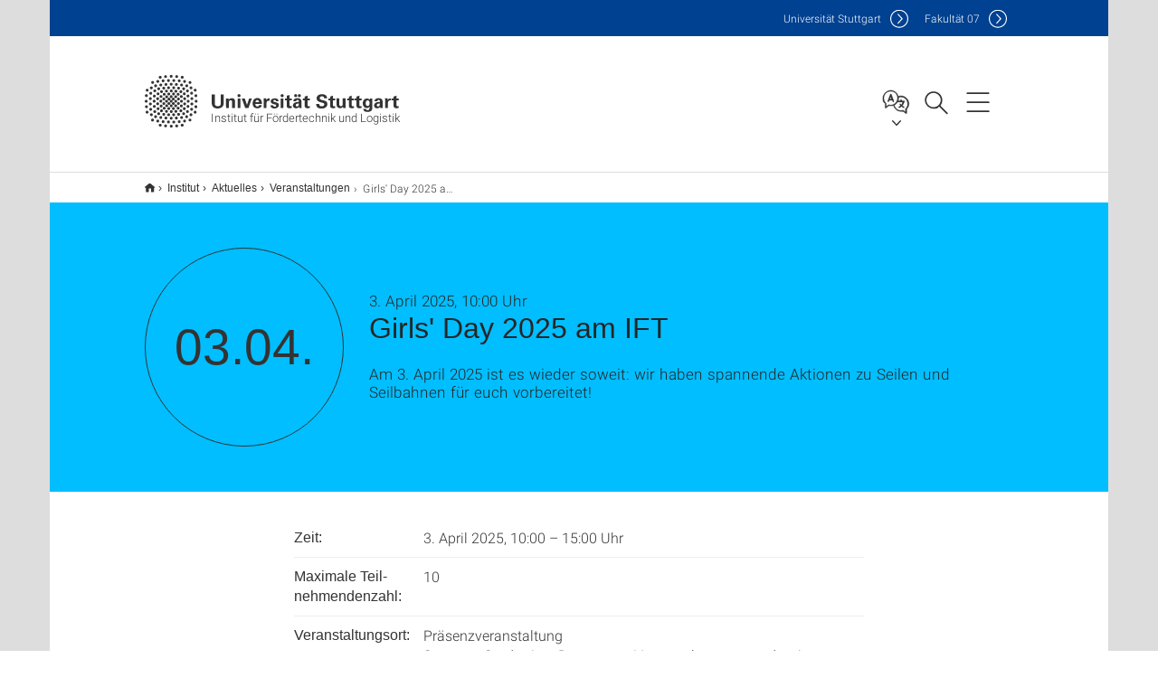

--- FILE ---
content_type: text/html;charset=UTF-8
request_url: https://www.ift.uni-stuttgart.de/institut/aktuelles/veranstaltungen/Girls-Day-2023-am-IFT/
body_size: 43387
content:
<!DOCTYPE html>
<!--[if lt IE 7]>      <html lang="de" class="no-js lt-ie9 lt-ie8 lt-ie7"> <![endif]-->
<!--[if IE 7]>         <html lang="de" class="no-js lt-ie9 lt-ie8"> <![endif]-->
<!--[if IE 8]>         <html lang="de" class="no-js lt-ie9"> <![endif]-->
<!--[if gt IE 8]><!-->


<!--
===================== version="0.1.29" =====================
-->

<html lang="de" class="no-js"> <!--<![endif]-->

<head>

<!-- start metadata (_metadata.hbs) -->
	<meta charset="UTF-8">
	<meta http-equiv="X-UA-Compatible" content="IE=edge"/>
	<meta name="creator" content="TIK" />
	<meta name="Publisher" content="Universität Stuttgart - TIK" />
	<meta name="Copyright" content="Universität Stuttgart" />
	<meta name="Content-language" content="de" />
	<meta name="Page-type" content="Bildungseinrichtung" />
	<meta name="viewport" content="width=device-width, initial-scale=1.0, shrink-to-fit=no"/>
	<meta name="robots" content="index, follow" />
	<meta name="system" content="20.0.18" />
	<meta name="template" content="3.0" />
	<meta name="Description" content="03.04.2025: Ob Seilbahnen, Freefall-Tower, Aufzüge, Krane oder beim Klettern – überall spielen Seile eine wichtige, teilweise lebenswichtige Rolle. In der Abteilung Seiltechnologie des IFT beschäftigen wir uns damit, Faser- und Stahlseile aus allen Bereichen der Freizeit und Technik zu berechnen und auf verschiedene Arten zu prüfen.
Im Rahmen des Girls‘ Day möchten wir euch einladen, mit Hilfe unserer Prüftechnik in das Innere eines Seilbahnseils zu schauen. Wir zeigen euch, wie man den Sturz eines Kletterers in ein Kletterseil testet. Anschließend werden wir euch zeigen, wie man ein Faserseil zum endlosen Ring verbindet und mit unserer Zerreißmaschine ausprobieren, wie viele Tonnen ein solcher Ring aushält. Natürlich ist auch für Essen und Trinken während der Veranstaltung gesorgt."/>	
	<meta name="og:title" content="Girls' Day 2025 am IFT | Veranstaltung | 03.04.2025 | Institut für Fördertechnik und Logistik | Universität Stuttgart" />
	<meta name="og:description" content="03.04.2025: Ob Seilbahnen, Freefall-Tower, Aufzüge, Krane oder beim Klettern – überall spielen Seile eine wichtige, teilweise lebenswichtige Rolle. In der Abteilung Seiltechnologie des IFT beschäftigen wir uns damit, Faser- und Stahlseile aus allen Bereichen der Freizeit und Technik zu berechnen und auf verschiedene Arten zu prüfen.
Im Rahmen des Girls‘ Day möchten wir euch einladen, mit Hilfe unserer Prüftechnik in das Innere eines Seilbahnseils zu schauen. Wir zeigen euch, wie man den Sturz eines Kletterers in ein Kletterseil testet. Anschließend werden wir euch zeigen, wie man ein Faserseil zum endlosen Ring verbindet und mit unserer Zerreißmaschine ausprobieren, wie viele Tonnen ein solcher Ring aushält. Natürlich ist auch für Essen und Trinken während der Veranstaltung gesorgt. "/>
	<title>Girls' Day 2025 am IFT | Veranstaltung | 03.04.2025 | Institut für Fördertechnik und Logistik | Universität Stuttgart</title><!-- Ende metadata -->


<!-- Styles-Einbindung (_styles.hbs) -->
	<link rel="apple-touch-icon" sizes="180x180" href="/system/modules/de.stuttgart.uni.v3.basics/resources/favicons/apple-touch-icon.png">
            <link rel="icon" type="image/png" sizes="32x32" href="/system/modules/de.stuttgart.uni.v3.basics/resources/favicons/favicon-32x32.png">
            <link rel="icon" type="image/png" sizes="16x16" href="/system/modules/de.stuttgart.uni.v3.basics/resources/favicons/favicon-16x16.png">
            <link rel="manifest" href="/system/modules/de.stuttgart.uni.v3.basics/resources/favicons/site.webmanifest">
            <link rel="mask-icon" href="/system/modules/de.stuttgart.uni.v3.basics/resources/favicons/safari-pinned-tab.svg" color="#ffffff">
            <meta name="msapplication-TileColor" content="#ffffff">
            <meta name="theme-color" content="#ffffff">
		
<link rel="stylesheet" href="/system/modules/de.stuttgart.uni.v3.basics/resources/css/styles.css" type="text/css" >
<link rel="stylesheet" href="/system/modules/de.stuttgart.uni.v3.basics/resources/css/tik.css" type="text/css" >
<link rel="stylesheet" href="/system/modules/de.stuttgart.uni.v3.basics/resources/css/jquery-ui/jquery-ui-1.11.4.min.css" type="text/css" >
<link rel="stylesheet" href="/system/modules/de.stuttgart.uni.v3.basics/resources/css/fancybox/jquery.fancybox357.min.css" type="text/css" >
<link rel="stylesheet" href="/system/modules/de.stuttgart.uni.v3.basics/resources/css/footer/footer.css" type="text/css" >
<style type="text/css">
.newsstream-folgeseite .generic-list .generic-list-item picture {
  display: inline-block;
  margin: -10px -15px 15px -15px;
  width: calc(100% + 30px);
}


</style>
<!-- Ende Styles-Einbindung -->

	<!-- Scripts
	================================================== --> 
	
	
<script src="/system/modules/de.stuttgart.uni.v3.basics/resources/js/bootstrap.js"></script>
<script src="/system/modules/de.stuttgart.uni.v3.basics/resources/js/aperto-bootstrap-ie-workaround.js"></script>
<script src="/system/modules/de.stuttgart.uni.v3.basics/resources/js/tik.js"></script>
<script src="/system/modules/de.stuttgart.uni.v3.basics/resources/js/jquery-ui/jquery-ui-1.11.4.min.js"></script>
<script src="/system/modules/de.stuttgart.uni.filters/resources/js/filters.js"></script>
<script src="/system/modules/de.stuttgart.uni.v3.basics/resources/js/fancybox/jquery.fancybox357.min.js"></script>
<script src="/system/modules/de.stuttgart.uni.v3.basics/resources/js/tippy-popper/popper.min.js"></script>
<script src="/system/modules/de.stuttgart.uni.v3.basics/resources/js/tippy-popper/tippy.min.js"></script>
<script src="/system/modules/de.stuttgart.uni.v3.zsb/resources/videointerview/js/dash.all.min.js"></script><style>
		.page-wrap > #page-complete > .container-fluid > .row > div > .row > .col-xs-12,
		.page-wrap > #page-complete > .container-fluid > .row > div > .row > .col-sm-12,
		.page-wrap > #page-complete > .container-fluid > .row > div > .row > .col-md-12,
		.page-wrap > #page-complete > .container-fluid > .row > div > .row > .col-lg-12,
		.page-wrap > #page-complete > .container > .row > div > .row > .col-xs-12,
		.page-wrap > #page-complete > .container > .row > div > .row > .col-sm-12,
		.page-wrap > #page-complete > .container > .row > div > .row > .col-md-12,
		.page-wrap > #page-complete > .container > .row > div > .row > .col-lg-12 {
			padding: 0;
		}
	</style>
</head>

<body class=" is-detailpage  is-not-editmode  lang-de ">

<!--googleoff: snippet-->
	
	<!-- start skiplinks (_skiplinks.hbs)-->
	<div class="skip">
		<ul>
			<li><a href="#main">zum Inhalt springen</a></li>
			<li><a href="#footer">zum Footer springen</a></li>
		</ul>
	</div>
	<!-- end skiplinks -->

	<!--googleon: snippet-->
	<div  id="header" ><div class="header" data-id="id-b00975bf">
      <span data-anchor id="id-b00975bf"></span>
              <!-- start header (_header.hbs) -->
              <header class="b-page-header is-subidentity" data-headercontroller="">
                <div class="container">
                  <div class="container-inner">
                    <div class="row">
                      <a class="b-logo" href="https://www.ift.uni-stuttgart.de/">
                        <!--[if gt IE 8]><!-->
                          <img class="logo-rectangle" src="/system/modules/de.stuttgart.uni.v3.basics/resources/img/svg/logo-de.svg" alt="Logo: Universität Stuttgart - zur Startseite" />
                        <img class="logo-rectangle-inverted" src="/system/modules/de.stuttgart.uni.v3.basics/resources/img/svg/logo-inverted-de.svg" alt="Logo: Universität Stuttgart - zur Startseite" />
                        <!--<![endif]-->
                        <!--[if lt IE 9]>
                        <img class="logo-rectangle" src="/system/modules/de.stuttgart.uni.v3.basics/resources/img/png/logo-de.png" alt="Logo: Universität Stuttgart - zur Startseite" />
                        <img class="logo-rectangle-inverted" src="/system/modules/de.stuttgart.uni.v3.basics/resources/img/svg/logo-inverted-de.png" alt="Logo: Universität Stuttgart - zur Startseite" />
                        <![endif]-->

                        <span  class="subidentity fontsize-xs">Institut für Fördertechnik und Logistik</span>
                        </a>
                      <div class="header-box">

                        <div class="mainidentity">
                              <div class="container-inner">
                                <a href="https://www.uni-stuttgart.de/">Uni<span class="hideonmobile">versität Stuttgart </span></a>
                                <a href="https://www.f07.uni-stuttgart.de/">F<span class="hideonmobile">akultät </span>07</a></div>
                            </div>
                            <div class="language">
                          <div class="language-box">
                            <span id="language-menu-title" data-tippy-content="Sprache dieser Seite" data-tippy-placement="left">Sprache dieser Seite</span>

                            <ul id="language-menu-options" aria-labelledby="language-menu-title" role="menu">
                                <li class="current-language"><strong><abbr data-tippy-content="Aktuelle Sprache: Deutsch" data-tippy-placement="left">de</abbr></strong></li></ul>
                            </div>
                        </div>
                        <div id="search" class="search">
                          <button aria-controls="search-box" aria-expanded="false" data-href="#search-box" data-tippy-content="Suche" data-tippy-placement="left"><span>Suche</span>
                          </button>
                        </div>
                        <div class="nav-button">
								<button class="lines-button" aria-controls="main-nav" aria-expanded="false" data-href="#b-page-nav" data-tippy-content="Hauptnavigationspunkte" data-tippy-placement="left">
									<span class="lines">Hauptnavigationspunkte</span>
								</button>
							</div>
						<div class="login-main-desktop"></div>
                      </div>
                    </div>
                  </div>
                </div>
                <!-- Start Suche (_search.hbs) -->
                <div class="search-box js-visible" id="search-box" aria-hidden="true">
                  <h2>Suche</h2>
                  <div class="container" role="tabpanel">
                    <div class="search-box-inner">
                      <form action="https://www.ift.uni-stuttgart.de/suche/">
                        <fieldset>
                          <div class="form-label col-sm-12">
                            <label for="global-search">Suche</label>
                            <input type="search" name="q" placeholder="Suche nach Themen, Personen ..." id="global-search" class="autosuggest" />
                          </div>
                          <div class="button">
                            <input aria-label="Starte Suche" type="submit" value="suchen">
                          </div>
                        </fieldset>
                        <input type="hidden" name="lq" value="" />
                        <input type="hidden" name="reloaded" value=""/>                       
                        <input type="hidden" name="restriction" value="false"/>
                        </form>
                    </div>
                  </div>
                </div>
                <!-- Ende Suche -->
                <div class="login-main-mobile js-visible" aria-hidden="false"></div>
                <!-- Ende Login -->
              </header>
              <!-- Ende header -->

              <div class="b-page-nav is-subidentity" id="main-nav" aria-hidden="true">
                <div class="container">
                  <div class="container-inner">
                    <div class="fixed-wrapper">
                      <a class="backto" href="#">zurück</a>
                      <div class="location" aria-hidden="true">
                        <ul>
                          <li class="on"><span></span></li>
                            <li><span></span></li>
                          <li><span></span></li>
                          <li><span></span></li>
                          <li><span></span></li>
                        </ul>
                      </div>
                    </div>

                    <div class="scroll-wrapper">
                      <nav class="main-navigation" aria-label="Haupt-Navigation">
                        <div class="menu-group-box" >
                          <div class="menu-box" data-level="show-level-0">
                            <div class="viewbox" style="position:relative;">
                              <div class="wrapper" style="width: 100%; height: 100%;">
                                <ul class="menu level-0 " id="level-0-0">
	<li class="has-menu"><a href="#level-1-0">Institut</a></li>
	<li class="has-menu"><a href="#level-1-1">Forschung</a></li>
	<li class="has-menu"><a href="#level-1-2">Lehre</a></li>
	<li><a href="https://www.ift.uni-stuttgart.de/index_0001.html">Veröffentlichungen</a></li>
	<li><a href="https://www.ift.uni-stuttgart.de/schulungen/">Schulungen & Seminare</a></li>
</ul>
	<ul class="menu level-1 " id="level-1-1" data-parent="#level-0-0" >
		<li class="overview"><a href="https://www.ift.uni-stuttgart.de/forschung/">Forschung</a></li>
		<li class="has-menu"><a href="#level-2-8">Aktuelle Forschungsprojekte</a></li>
		<li class="has-menu"><a href="#level-2-9">Abgeschlossene Forschungsprojekte</a></li>
		<li><a href="https://www.ift.uni-stuttgart.de/forschung/anwendungen/">Anwendungen und Tools</a></li>
		<li><a href="https://www.ift.uni-stuttgart.de/forschung/dissertationen/">Dissertationen</a></li>
	</ul>
		<ul class="menu level-2 " id="level-2-9" data-parent="#level-1-1" >
			<li class="overview"><a href="https://www.ift.uni-stuttgart.de/forschung/abgeschlossen/">Abgeschlossene Forschungsprojekte</a></li>
			<li><a href="https://www.ift.uni-stuttgart.de/forschung/abgeschlossen/lab18-motrac/">LAB18-MOTRAC</a></li>
			<li><a href="https://www.ift.uni-stuttgart.de/forschung/abgeschlossen/indu4-coop_agv/">INDU4-Coop_AGV</a></li>
			<li><a href="https://www.ift.uni-stuttgart.de/forschung/abgeschlossen/labfts/">labFTS</a></li>
			<li><a href="https://www.ift.uni-stuttgart.de/forschung/abgeschlossen/robokoop/">RoboKoop</a></li>
			<li><a href="https://www.ift.uni-stuttgart.de/forschung/abgeschlossen/ICM-autoKite/">ICM-autoKite</a></li>
			<li><a href="https://www.ift.uni-stuttgart.de/forschung/abgeschlossen/ella_light/">eLLa_Light</a></li>
			<li><a href="https://www.ift.uni-stuttgart.de/forschung/abgeschlossen/synergieregion/">SynergieRegion</a></li>
			<li><a href="https://www.ift.uni-stuttgart.de/forschung/abgeschlossen/flupro/">FluPro</a></li>
			<li><a href="https://www.ift.uni-stuttgart.de/forschung/abgeschlossen/truckconnect/">TruckConnect</a></li>
			<li><a href="https://www.ift.uni-stuttgart.de/forschung/abgeschlossen/seillebensdauer/">Einflussfaktoren Seillebensdauer</a></li>
			<li><a href="https://www.ift.uni-stuttgart.de/forschung/abgeschlossen/biroki/">BiRoKi</a></li>
			<li><a href="https://www.ift.uni-stuttgart.de/forschung/abgeschlossen/ants4.0/">ANTS4.0</a></li>
			<li><a href="https://www.ift.uni-stuttgart.de/forschung/abgeschlossen/bulkid/">BulkID</a></li>
			<li><a href="https://www.ift.uni-stuttgart.de/forschung/abgeschlossen/first-wire/">First Wire</a></li>
			<li><a href="https://www.ift.uni-stuttgart.de/forschung/abgeschlossen/forschungsprojekt-s3/">Forschungsprojekt S3</a></li>
		</ul>
		<ul class="menu level-2 " id="level-2-8" data-parent="#level-1-1" >
			<li class="overview"><a href="https://www.ift.uni-stuttgart.de/forschung/forschungsprojekte/">Aktuelle Forschungsprojekte</a></li>
			<li><a href="https://www.ift.uni-stuttgart.de/forschung/forschungsprojekte/alpha/">ALPHA</a></li>
			<li><a href="https://www.ift.uni-stuttgart.de/forschung/forschungsprojekte/cosaferob/">CoSafeRob</a></li>
			<li><a href="https://www.ift.uni-stuttgart.de/forschung/forschungsprojekte/haprolok/">HaProLoK</a></li>
			<li><a href="https://www.ift.uni-stuttgart.de/forschung/forschungsprojekte/logbiotik/">LOGbiotik</a></li>
			<li><a href="https://www.ift.uni-stuttgart.de/forschung/forschungsprojekte/mrt_faser/">MRT-Faser</a></li>
			<li><a href="https://www.ift.uni-stuttgart.de/forschung/forschungsprojekte/realist/">REALIST</a></li>
			<li><a href="https://www.ift.uni-stuttgart.de/forschung/forschungsprojekte/uniloadftf/">UniLoadFTF</a></li>
			<li><a href="https://www.ift.uni-stuttgart.de/forschung/forschungsprojekte/wirbmesket/">WirbMesKet</a></li>
		</ul>
	<ul class="menu level-1 " id="level-1-0" data-parent="#level-0-0" >
		<li class="overview"><a href="https://www.ift.uni-stuttgart.de/institut/">Institut</a></li>
		<li class="has-menu"><a href="#level-2-0">Abteilungen</a></li>
		<li><a href="https://www.ift.uni-stuttgart.de/institut/team/">Team</a></li>
		<li><a href="https://www.ift.uni-stuttgart.de/institut/ehemalige-professoren/">Ehemalige Professoren</a></li>
		<li><a href="https://www.ift.uni-stuttgart.de/institut/geschichte/">Geschichte</a></li>
		<li class="has-menu"><a href="#level-2-4">Aktuelles</a></li>
		<li><a href="https://www.ift.uni-stuttgart.de/institut/infomaterial/">Infomaterial</a></li>
		<li><a href="https://www.ift.uni-stuttgart.de/institut/stellenangebote/">Stellenangebote</a></li>
		<li><a href="https://www.ift.uni-stuttgart.de/institut/kontakt/">Kontakt</a></li>
	</ul>
		<ul class="menu level-2 " id="level-2-0" data-parent="#level-1-0" >
			<li class="overview"><a href="https://www.ift.uni-stuttgart.de/institut/abteilungen/">Abteilungen</a></li>
			<li class="has-menu"><a href="#level-3-0">Seiltechnologie</a></li>
			<li class="has-menu"><a href="#level-3-1">Technische Logistik | Logistikprozesse</a></li>
			<li class="has-menu"><a href="#level-3-2">Technische Logistik | Materialflussautomatisierung</a></li>
		</ul>
			<ul class="menu level-3 " id="level-3-1" data-parent="#level-2-0" >
				<li class="overview"><a href="https://www.ift.uni-stuttgart.de/institut/abteilungen/logistik/">Technische Logistik | Logistikprozesse</a></li>
				<li><a href="https://www.ift.uni-stuttgart.de/institut/abteilungen/logistik/vernetzte_produktionslogistik/">Vernetzte Produktionslogistik</a></li>
				<li><a href="https://www.ift.uni-stuttgart.de/institut/abteilungen/logistik/simulation_ki_machine-learning/">Simulation, KI, Machine-Learning </a></li>
				<li><a href="https://www.ift.uni-stuttgart.de/institut/abteilungen/logistik/green_logistics/">Green Logistics</a></li>
			</ul>
			<ul class="menu level-3 " id="level-3-2" data-parent="#level-2-0" >
				<li class="overview"><a href="https://www.ift.uni-stuttgart.de/institut/abteilungen/materialflussautomatisierung/">Technische Logistik | Materialflussautomatisierung</a></li>
				<li><a href="https://www.ift.uni-stuttgart.de/institut/abteilungen/materialflussautomatisierung/maschinenentwicklung/">Maschinenentwicklung</a></li>
				<li><a href="https://www.ift.uni-stuttgart.de/institut/abteilungen/materialflussautomatisierung/fts/">Fahrerlose Transportsysteme, Mobile Robotik</a></li>
				<li><a href="https://www.ift.uni-stuttgart.de/institut/abteilungen/materialflussautomatisierung/prueflabor_konstruktionselemente/">Prüflabor für Konstruktionselemente der Fördertechnik</a></li>
			</ul>
			<ul class="menu level-3 " id="level-3-0" data-parent="#level-2-0" >
				<li class="overview"><a href="https://www.ift.uni-stuttgart.de/institut/abteilungen/seiltechnologie/">Seiltechnologie</a></li>
				<li><a href="https://www.ift.uni-stuttgart.de/institut/abteilungen/seiltechnologie/zerstoerende_seilpruefung/">Zerstörende Seilprüfung</a></li>
				<li><a href="https://www.ift.uni-stuttgart.de/institut/abteilungen/seiltechnologie/zerstoerungsfreie_seilpruefung/">Zerstörungsfreie Seilprüfung</a></li>
				<li><a href="https://www.ift.uni-stuttgart.de/institut/abteilungen/seiltechnologie/seile_in_der_anwendung/">Seile in der Anwendung</a></li>
				<li><a href="https://www.ift.uni-stuttgart.de/institut/abteilungen/seiltechnologie/prueflabor_psaga/">Prüflabor PSAgA </a></li>
			</ul>
		<ul class="menu level-2 active-list" id="level-2-4" data-parent="#level-1-0"  style="display: block;" aria-expanded="true">
			<li class="overview"><a href="https://www.ift.uni-stuttgart.de/institut/aktuelles/">Aktuelles</a></li>
			<li><a href="https://www.ift.uni-stuttgart.de/institut/aktuelles/news/">News</a></li>
			<li><a href="https://www.ift.uni-stuttgart.de/institut/aktuelles/video_v3/">Videos</a></li>
			<li><a href="https://www.ift.uni-stuttgart.de/institut/aktuelles/veranstaltungen/" class="active">Veranstaltungen</a></li>
		</ul>
	<ul class="menu level-1 " id="level-1-2" data-parent="#level-0-0" >
		<li class="overview"><a href="https://www.ift.uni-stuttgart.de/lehre/">Lehre</a></li>
		<li><a href="https://www.ift.uni-stuttgart.de/lehre/studiengaenge/">Studiengänge</a></li>
		<li><a href="https://www.ift.uni-stuttgart.de/lehre/lehrveranstaltungen/">Lehrveranstaltungen</a></li>
		<li><a href="https://www.ift.uni-stuttgart.de/lehre/praktikumsversuche/">Praktikumsversuche</a></li>
		<li><a href="https://www.ift.uni-stuttgart.de/lehre/arbeiten/">Studentische Arbeiten (FA, StA, BA, MA)</a></li>
		<li><a href="https://www.ift.uni-stuttgart.de/lehre/projektarbeitsthemen/">Bachelor-Projektarbeit</a></li>
		<li><a href="https://www.ift.uni-stuttgart.de/lehre/pruefungen/">Prüfungen</a></li>
		<li><a href="https://www.ift.uni-stuttgart.de/lehre/lernlabor/">Lernlabor</a></li>
		<li><a href="https://www.ift.uni-stuttgart.de/lehre/weiterbildung/">Weiterbildung</a></li>
	</ul>
<!-- Navigation: 10 µs --></div>

                            </div>
                          </div>
                        </div>
                      </nav>
                      <a href="#closeNavigation" class="close-nav">Navigation schließen</a>
                      </div>

                  </div><!-- container-inner -->
                </div><!--  container -->
              </div></div>
    <script type="module">
      
      import Login from '/system/modules/de.stuttgart.uni.v3.basics/resources/js/login.mjs'
      new Login("de", "", "", "", "", "", "", "", "", true).init()
    </script>
  </div><div id="wrapper" class="is-subidentity">
		<div id="content">
			<main id="main" class="r-main">
				<div class="main__wrapper" data-js-id="container">
                    <noscript>
                        <div class="alert alert-danger">Für die volle Funktionalität dieser Site ist JavaScript notwendig. Hier finden Sie eine <a href="https://enablejavascript.co/" target="_blank">Anleitung zum Aktivieren von JavaScript in Ihrem Browser</a>.</div></noscript>
					<!-- Start Segment -->
					<div class="segment is-border-top">
							<div class="container">
								<div class="container-inner">
									<div class="row">
										<div class="col-md-12">
											<!-- Start Breadcrumb (_breadcrumb.hbs) -->
											<nav class="b-breadscroller--default" data-css="b-breadscroller" data-js-module="breadscroller" aria-label="breadcrumb">
													<!--googleoff: snippet-->
													<h2 class="breadscroller__headline">Position innerhalb des Seitenbaumes</h2>
													<div class="breadscroller__controls" data-js-atom="breadscroller-controls">
														<button class="breadscroller__controls-btn is-back" data-js-atom="breadscroller-controls-back">
															<span>Seitenpfad nach links schieben</span>
														</button>
														<button class="breadscroller__controls-btn is-forward" data-js-atom="breadscroller-controls-forward">
															<span>Seitenpfad nach rechts schieben</span>
														</button>
													</div>
													<!--googleon: snippet-->
													<div class="breadscroller__content" data-js-atom="breadscroller-container">
														<ol class="breadscroller__list" data-js-atom="breadscroller-list">

															<li class="breadscroller__list-item">
																				<a href="https://www.ift.uni-stuttgart.de/" class="breadscroller__list-element">Institut für Fördertechnik und Logistik</a>
																			</li>
																		<li class="breadscroller__list-item">
																				<a href="https://www.ift.uni-stuttgart.de/institut/" class="breadscroller__list-element">Institut</a>
																			</li>
																		<li class="breadscroller__list-item">
																				<a href="https://www.ift.uni-stuttgart.de/institut/aktuelles/" class="breadscroller__list-element">Aktuelles</a>
																			</li>
																		<li class="breadscroller__list-item">
																							<a href="https://www.ift.uni-stuttgart.de/institut/aktuelles/veranstaltungen/" class="breadscroller__list-element">Veranstaltungen</a>
																						</li>
																						<li class="breadscroller__list-item">
																							<span class="breadscroller__list-element is-active" data-tippy-content="Girls&#039; Day 2025 am IFT">Girls' Day 2025 am IFT</span>
																						</li>
																					</ol>
													</div>
												</nav>	
												<!-- Ende Breadcrumb -->
											<!-- Breadcrumb: 733 µs --></div>
									</div>
								</div><!--  container-inner -->
							</div><!-- container -->
						</div>
					<!-- End Segment -->

					<div  id="introDetailonly" ><div class="event">
				<div class="segment is-bg-blue is-margin-bottom ">
	<div class="container">
		<div class="container-inner">
			<div class="row">
<span data-anchor id="id-<us:id />"></span>
									<!-- Start Intro-Teaser Default -->
									<div class="c-intro-teaser--events" data-css="c-intro-teaser">
										<div class="intro-teaser__wrapper">
											<div class="intro-teaser__event col-md-3 col-sm-4 col-xs-12">
												<div class="intro-teaser__event-box">
													<div class="intro-teaser__event-content">
														<span class="intro-teaser__event-date" aria-hidden="true">03.04.</span>
													</div>
												</div>
											</div>
											<div class="intro-teaser__content col-md-9 col-sm-8 col-xs-12">
												<div class="reverse-order">
													<h1 class="intro-teaser__headline">Girls' Day 2025 am IFT</h1>
													<p class="intro-teaser__kicker">3. April 2025, 10:00 Uhr</p>
												</div>
												<p>
													Am 3. April 2025 ist es wieder soweit: wir haben spannende Aktionen zu Seilen und Seilbahnen für euch vorbereitet!<br /></p>
											</div>
										</div>
									</div>
									<!-- End Intro-Teaser Default -->
											</div>
		</div>
	</div>
</div>
<div class="segment">
	<div class="container">
		<div class="container-inner">
			<div class="row">
				<div class="col-md-8 col-md-offset-2">
<table class="structure-table separated" style="width: auto;">

										<tr>
												<th>Zeit:</th>
												<td>
												3. April 2025, 10:00 – 15:00 Uhr</td>
											</tr>
										<tr>
												<th>Maximale Teil&shy;nehmenden&shy;zahl:</th>
												<td>10</td>
											</tr>
										<tr>
												<th>Veranstaltungsort:</th>
												<td>Präsenzveranstaltung<br/>
Stuttgart-Stadtmitte. Der genaue Veranstaltungsort und weitere Informationen werden nach Anmeldung per E-Mail zugeschickt.<br/>
</td>
											</tr>
											<tr>
											<th>Download als iCal:</th>
											<td><a href="/system/modules/de.stuttgart.uni.v3.basics/elements/ical.jsp?uuid=4f9bccc6-831e-11eb-81b8-000e0c3db68b&__locale=de" title="Download .ics">
												<div style="display: inline-block;  margin-left:0px; opacity: 50%;">															
														<svg xmlns="http://www.w3.org/2000/svg" xmlns:sketch="http://www.bohemiancoding.com/sketch/ns" xmlns:xlink="http://www.w3.org/1999/xlink" height="16px" version="1.1" viewBox="0 0 16 16" width="16px"><title/><defs/><g fill="none" fill-rule="evenodd" id="Icons with numbers" stroke="none" stroke-width="1"><g fill="#000000" id="Group" transform="translate(-720.000000, -432.000000)"><path d="M721,446 L733,446 L733,443 L735,443 L735,446 L735,448 L721,448 Z M721,443 L723,443 L723,446 L721,446 Z M726,433 L730,433 L730,440 L732,440 L728,445 L724,440 L726,440 Z M726,433" id="Rectangle 217"/></g></g></svg>
													</div>
												</a>
											
											</td>
										</tr>
	
									</table>
									
										<p>Ob Seilbahnen, Freefall-Tower, Aufzüge, Krane oder beim Klettern – überall spielen Seile eine wichtige, teilweise lebenswichtige Rolle. In der Abteilung Seiltechnologie des IFT beschäftigen wir uns damit, Faser- und Stahlseile aus allen Bereichen der Freizeit und Technik zu berechnen und auf verschiedene Arten zu prüfen.</p>
<p>Im Rahmen des Girls‘ Day möchten wir euch einladen, mit Hilfe unserer Prüftechnik in das Innere eines Seilbahnseils zu schauen. Wir zeigen euch, wie man den Sturz eines Kletterers in ein Kletterseil testet. Anschließend werden wir euch zeigen, wie man ein Faserseil zum endlosen Ring verbindet und mit unserer Zerreißmaschine ausprobieren, wie viele Tonnen ein solcher Ring aushält. Natürlich ist auch für Essen und Trinken während der Veranstaltung gesorgt.</p><p>
												<a class="btn btn-default" role="button" style="margin-bottom:8px;" href="https://www.girls-day.de/.oO/Show/universitaet-stuttgart/stuttgart/seile-am-limit-sicherheit-bei-seilbahnen-kranen-und-beim-klettern-klasse-7-10.1">Link zur Anmeldung unter www.girls-day.de (blauer Button unten auf der Webseite)</a>&nbsp;
												</p>
										<div id="id-4f9bccc6" class="panel-group " role="tablist" aria-multiselectable="true">
<div class="panel panel-default ">
	<div class="panel-heading" role="tab">
		<h3 class="panel-title">
			<a role="button" data-toggle="collapse" data-parent="#id-4f9bccc6" href="#id-4f9bccc6-0-child" aria-expanded="true" class="collapsed">
				Zielgruppe</a>
			<span data-anchor id="id-4f9bccc6-0"></span>
		</h3>
	</div>
	<div id="id-4f9bccc6-0-child" class="panel-collapse collapse " role="tabpanel">
		<div class="panel-body">Klasse 7-10</div>
	</div>
</div>

<div class="panel panel-default ">
	<div class="panel-heading" role="tab">
		<h3 class="panel-title">
			<a role="button" data-toggle="collapse" data-parent="#id-4f9bccc6" href="#id-4f9bccc6-1-child" aria-expanded="true" class="collapsed">
				Teilnahmevoraussetzungen</a>
			<span data-anchor id="id-4f9bccc6-1"></span>
		</h3>
	</div>
	<div id="id-4f9bccc6-1-child" class="panel-collapse collapse " role="tabpanel">
		<div class="panel-body">Zur Teilnahme an diesem Angebot musst du mindestens 12 Jahre alt sein. </div>
	</div>
</div>

<div class="panel panel-default ">
	<div class="panel-heading" role="tab">
		<h3 class="panel-title">
			<a role="button" data-toggle="collapse" data-parent="#id-4f9bccc6" href="#id-4f9bccc6-2-child" aria-expanded="true" class="collapsed">
				Kontakt</a>
			<span data-anchor id="id-4f9bccc6-2"></span>
		</h3>
	</div>
	<div id="id-4f9bccc6-2-child" class="panel-collapse collapse " role="tabpanel">
		<div class="panel-body">Institut für Fördertechnik und Logistik  <br/>
Teresa Smolcic  <br/>
Holzgartenstr. 15 B <br/>
70174 &nbsp;
Stuttgart <br/>
Telefon:&nbsp;0711 685 83662<br/>
<a class="email" href="H5DGOJ:O9M9N5.NHJG7D7@DAO.PID-NOPOOB5MO.89" data-obfuscated="true">E-Mail</a>								
	<br/></div>
	</div>
</div>

</div>
<div class="row">
												<div class="col-sm-4 col-md-6">
														<div class="image" style="margin-bottom:30px;">
															<a href="https://www.ift.uni-stuttgart.de/img/img_aktuelles/IMG_1767.JPG?__scale=h:1586,w:1657,cx:607,cy:2168,ch:1586,cw:1657" aria-label="JPEG"
															   data-fancybox="flexblockfotos"
															   data-caption="Girls for science – Girls' Day am IFT"
															   class="rus-popup-image" data-tippy-content="Girls for science – Girls&#039; Day am IFT"
															   rel="group">
																<picture class="c-picture" data-css="c-picture">
	<img src="https://www.ift.uni-stuttgart.de/img/img_aktuelles/IMG_1767.JPG?__scale=w:300,h:300,cx:642,cy:2168,cw:1586,ch:1586" style=""  alt=""/>
</picture>
</a>
															<div class="caption">
																	<small>Girls for science – Girls' Day am IFT</small><br />
																	</div>
															</div>
													</div>
												</div>
														</div>
			</div>
		</div>
	</div>
</div>
</div>

		</div><div  id="page-complete" ><div>
		</div>	
</div><div  id="contactDetailonly" ></div></div>
			</main><!-- end main -->
		</div><!-- end content -->
	</div><!-- end wrapper -->
			
		
	<!-- Start Footer (_footer.hbs) -->
	<footer class="r-page-footer">

		<div  id="footer" ><div class="footer-wrapper" data-id="id-b0150e83">
                    <div class="local-contact-footer">
                                <div class="container">
                                    <div class="container-inner">
                                        <div class="row">
                                            <section class="b-social-media">
                                                <div class="col-md-3">
                                                    <h3 class="linklist__title">So erreichen Sie uns</h3>
                                                </div>
                                                <div class="col-md-9">
                                                    <div class="c-linklist--footer-socials" data-css="c-linklist">
                                                        <ul class="linklist__list">
                                                            <li class="linklist__entry"><a href="https://www.ift.uni-stuttgart.de/institut/kontakt/"><span class="xs-icon-white contact"></span>Kontakt</a></li>
                                                        </ul>
                                                    </div>
                                                </div>
                                            </section>
                                        </div>
                                    </div>
                                </div>
                            </div>
                        <div class="global-rich-footer">
                        <span data-anchor id="id-b0150e83"></span>
                        <div class="container">
                            <div class="container-inner">
                                <div class="row" style="margin-bottom:20px;">
                                    <div class="col-md-3">
                                        <a href="https://www.uni-stuttgart.de/">
                                                <img class="logo-rectangle-inverted-footer" src="/system/modules/de.stuttgart.uni.v3.basics/resources/img/svg/logo-inverted-de.svg" alt="Logo: Universität Stuttgart - zur Startseite" />
                                            </a>
                                        </div>
                                    <div class="col-md-9">
                                        <div class="col-md-12 c-linklist--footer-socials" data-css="c-linklist">
                                            <ul class="linklist__list">
                                                    <li class="linklist__entry"><a href="https://www.facebook.com/Universitaet.Stuttgart"                     class="linklist__link is-facebook"  target="_blank">Icon: Facebook</a><br>Facebook</li>
                                                    <li class="linklist__entry"><a href="https://www.instagram.com/unistuttgart/"                             class="linklist__link is-instagram" target="_blank">Icon: Instagram</a><br>Instagram</li>
                                                        <li class="linklist__entry"><a href="https://bsky.app/profile/unistuttgart.bsky.social"                   class="linklist__link is-bluesky"   target="_blank">Icon: Bluesky</a><br>Bluesky</li>
                                                    <li class="linklist__entry"><a href="https://bawü.social/@Uni_Stuttgart"                                  class="linklist__link is-mastodon"  target="_blank">Icon: Mastodon</a><br>Mastodon</li>
                                                    <li class="linklist__entry"><a href="https://www.youtube.com/user/UniStuttgartTV"                         class="linklist__link is-youtube"   target="_blank">Icon: YouTube</a><br>YouTube</li>
                                                    <li class="linklist__entry"><a href="https://www.linkedin.com/school/universit%C3%A4t-stuttgart/"         class="linklist__link is-linkedin"  target="_blank">Icon: LinkedIn</a><br>LinkedIn</li>
                                                    <li class="linklist__entry"><a href="https://www.usus.uni-stuttgart.de/" class="linklist__link is-usus"                     >Icon: USUS-Blog</a><br>USUS-Blog</li>
                                                    </ul>
                                            </div>
                                    </div>
                                </div>
                                <div class="row">
                                    <section class="col-md-3 col-sm-6 b-service-links">
                                            <div class="c-linklist--footer-service-links" data-css="c-linklist">
                                                <div class="linklist pgelement" style="margin-bottom: 30px;" data-id="id-25c4a5f0">
			<span data-anchor id="id-25c4a5f0"></span>
			
			<h3 class="linklist__title">Zielgruppe</h3>
									<ul class="linklist__list">
											<li class="linklist__entry">
														<a href="https://www.student.uni-stuttgart.de/" class="linklist__link">Studierende</a>
															</li>
												<li class="linklist__entry">
														<a href="https://www.beschaeftigte.uni-stuttgart.de/" class="linklist__link">Beschäftigte</a>
															</li>
												<li class="linklist__entry">
														<a href="https://www.uni-stuttgart.de/alumni-foerderer/" class="linklist__link">Alumni und Förderer</a>
															</li>
												<li class="linklist__entry">
														<a href="#" class="linklist__link">Wirtschaft</a>
															</li>
												</ul></div>
	</div>
                                        </section>
                                    <section class="col-md-3 col-sm-6 b-service-links">
                                            <div class="c-linklist--footer-service-links" data-css="c-linklist">
                                                <div class="linklist pgelement" style="margin-bottom: 30px;" data-id="id-25fdb752">
			<span data-anchor id="id-25fdb752"></span>
			
			<h3 class="linklist__title">Formalia</h3>
									<ul class="linklist__list">
											<li class="linklist__entry">
														<a href="https://www.uni-stuttgart.de/impressum/" class="linklist__link">Impressum</a>
															</li>
												<li class="linklist__entry">
														<a href="https://www.uni-stuttgart.de/datenschutz/" class="linklist__link">Datenschutz</a>
															</li>
												<li class="linklist__entry">
														<a href="https://www.uni-stuttgart.de/erklaerung-barrierefreiheit/" class="linklist__link">Barrierefreiheit</a>
															</li>
												<li class="linklist__entry">
														<a href="https://www.uni-stuttgart.de/universitaet/profil/zertifikate/" class="linklist__link">Zertifikate</a>
															</li>
												<li class="linklist__entry">
														<a href="https://www.uni-stuttgart.de/allgemeine-geschaeftsbedingungen/" class="linklist__link">AGB</a>
															</li>
												</ul></div>
	</div>
                                        </section>
                                    <section class="col-md-3 col-sm-6 b-service-links">
                                            <div class="c-linklist--footer-service-links" data-css="c-linklist">
                                                <div class="linklist pgelement" style="margin-bottom: 30px;" data-id="id-263b5c94">
			<span data-anchor id="id-263b5c94"></span>
			
			<h3 class="linklist__title">Services</h3>
									<ul class="linklist__list">
											<li class="linklist__entry">
														<a href="https://www.uni-stuttgart.de/universitaet/kontakt/" class="linklist__link">Kontakt</a>
															</li>
												<li class="linklist__entry">
														<a href="https://www.uni-stuttgart.de/presse/" class="linklist__link">Presse</a>
															</li>
												<li class="linklist__entry">
														<a href="https://www.stellenwerk.de/stuttgart/" class="linklist__link">Jobportal</a>
															</li>
												<li class="linklist__entry">
														<a href="https://careers.uni-stuttgart.de/?locale=de_DE" class="linklist__link">Promotions- / Postdoc-Stellen</a>
															</li>
												<li class="linklist__entry">
														<a href="https://unishop-stuttgart.de/" class="linklist__link">Uni-Shop</a>
															</li>
												</ul></div>
	</div>
                                        </section>
                                    <section class="col-md-3 col-sm-6 b-service-links">
                                            <div class="c-linklist--footer-service-links" data-css="c-linklist">
                                                <div class="linklist pgelement" style="margin-bottom: 30px;" data-id="id-267bc0f6">
			<span data-anchor id="id-267bc0f6"></span>
			
			<h3 class="linklist__title">Organisation</h3>
									<ul class="linklist__list">
											<li class="linklist__entry">
														<a href="https://www.uni-stuttgart.de/universitaet/fakultaeten-institute/" class="linklist__link">Fakultäten und Institute</a>
															</li>
												<li class="linklist__entry">
														<a href="https://www.uni-stuttgart.de/universitaet/einrichtungen/" class="linklist__link">Einrichtungen</a>
															</li>
												<li class="linklist__entry">
														<a href="https://www.uni-stuttgart.de/universitaet/organisation/verwaltung/" class="linklist__link">Zentrale Verwaltung</a>
															</li>
												</ul></div>
	</div>
                                        </section>
                                    </div>
                            </div>
                        </div>
                    </div>
                </div>
            </div></footer>
	<!-- Ende footer-->	

	<div class="b-scroll-to-top" data-css="b-scroll-to-top" data-js-module="scroll-to-top">
		<a href="#wrapper" class="scroll-to-top__link" data-js-atom="to-top-link">Zum Seitenanfang</a>
	</div>
	
	<!-- Piwik Beginn -->
			<script>
			  var _paq = _paq || [];
			  _paq.push(['disableCookies']);
			  _paq.push(['trackPageView']);
			  _paq.push(['enableLinkTracking']);
			  _paq.push(['MediaAnalytics::enableDebugMode']);
			  (function() {
				var u="https://www.uni-stuttgart.de/piwik/";
				_paq.push(['setTrackerUrl', u+'piwik.php']);
				_paq.push(['setSiteId', 248]);
				var d=document, g=d.createElement('script'), s=d.getElementsByTagName('script')[0];
				g.type='text/javascript'; g.async=true; g.defer=true; g.src=u+'piwik.js'; s.parentNode.insertBefore(g,s);
			  })();
			</script>
			<noscript><p><img src="https://www.uni-stuttgart.de/piwik/piwik.php?idsite=248" style="border:0;" alt="" /></p></noscript>
			<!-- End Piwik Code -->
		</body>
</html>
<!-- Complete time for this page: 94 ms -->